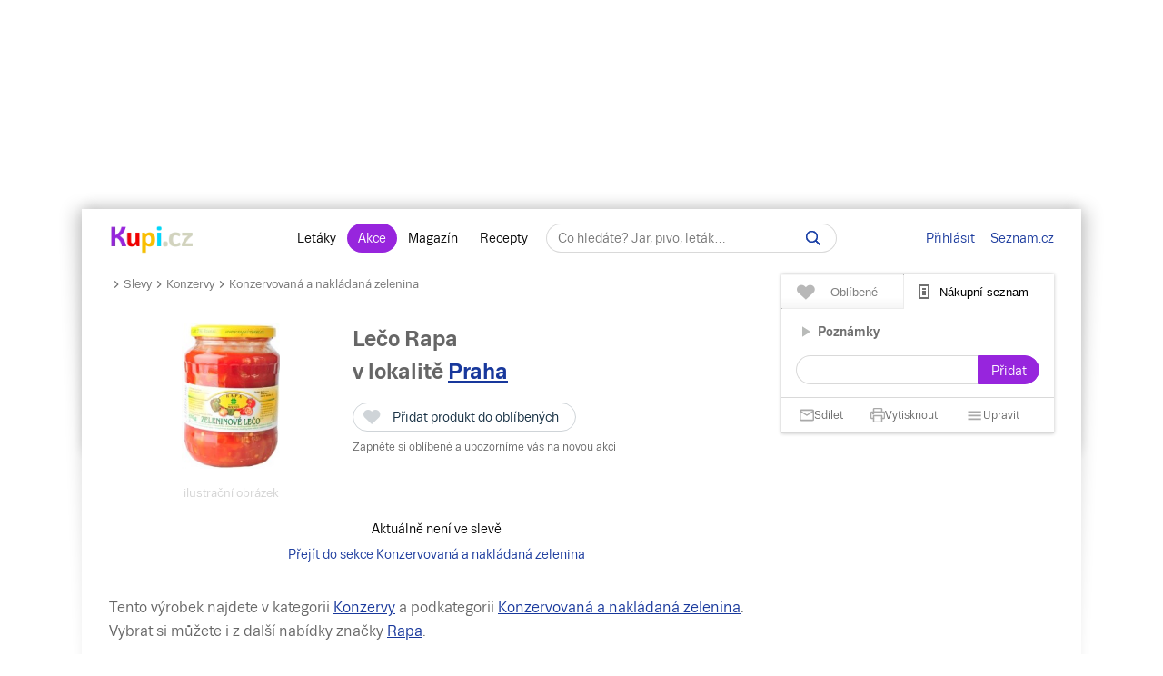

--- FILE ---
content_type: text/html; charset=UTF-8
request_url: https://www.kupi.cz/graph
body_size: 1956
content:
    <div id="container" data-init="" style="min-width: 310px; height: 230px; margin: 0 auto"></div>

    <script>
        function setDates(getDates, count){

            var thisDates = [];
            var nowDate = new Date(new Date().getTime()).toLocaleDateString();

            if(!count){
                count = 7;
            }
            if(window.innerWidth <= 767){
                count = 30;
            }

            for(var item in getDates){
                if(getDates[item].replace('<br>',' ') === nowDate){
                    nowDatePoint = Math.ceil(item / count);
                    count = 1;
                }

                if(item % count === 0){
                    var date = getDates[item].split('.');
                    if(window.innerWidth <= 1200){
                        thisDates.push(date[0] +'. '+date[1] + '. ' +date[2]);
                    }else{
                        thisDates.push(date[0] +'. '+date[1] + '.<br>' +date[2]);
                    }
                }
            }
            return thisDates;
        }
        var graph_data = {"low":"[1767826800000, 3.14, https:\/\/img.kupi.cz\/kupi\/thumbs\/loga_shopy\/B96323daf15c19d50d42aee79c99de7f_80.png], [1767913200000, 3.14, https:\/\/img.kupi.cz\/kupi\/thumbs\/loga_shopy\/B96323daf15c19d50d42aee79c99de7f_80.png], [1767999600000, 3.14, https:\/\/img.kupi.cz\/kupi\/thumbs\/loga_shopy\/B96323daf15c19d50d42aee79c99de7f_80.png], [1768086000000, 3.14, https:\/\/img.kupi.cz\/kupi\/thumbs\/loga_shopy\/B96323daf15c19d50d42aee79c99de7f_80.png], [1768172400000, 3.14, https:\/\/img.kupi.cz\/kupi\/thumbs\/loga_shopy\/B96323daf15c19d50d42aee79c99de7f_80.png], [1768258800000, 3.14, https:\/\/img.kupi.cz\/kupi\/thumbs\/loga_shopy\/B96323daf15c19d50d42aee79c99de7f_80.png]","avg":"[1767826800000, 3.4, ], [1767913200000, 3.4, ], [1767999600000, 3.4, ], [1768086000000, 3.4, ], [1768172400000, 3.4, ], [1768258800000, 3.4, ]","bef":"[1767826800000, 5.87, ], [1767913200000, 5.87, ], [1767999600000, 5.87, ], [1768086000000, 5.87, ], [1768172400000, 5.87, ], [1768258800000, 5.87, ]","unit":"100 g"},
            avgs = graph_data.avg.split('], ['),
            dates = [];
            newDates = [];
            avg_values = [];
            low_imgs = [];
            lows = graph_data.low.split('], [');
            low_values = [],
            now_date = new Date(),
            now_date = getFormatedDateToGraph(now_date),
            now_date_point = null,
            nowDatePoint = null
            plot_width = null,
            plot_color = null;
        for(i in avgs) {
            var avg = avgs[i].replace(/\[/gi, "").replace(/\]/gi, "").split(','),
                avg_date = parseInt(avg[0]),
                avg_date = new Date(avg_date),
                formated_date = getFormatedDateToGraph(avg_date),
                avg_val = parseFloat($.trim(avg[1]));
            if(formated_date == now_date) {
                now_date_point = i;
            }

            newDates.push(avg_date.toLocaleDateString('cs-CZ'));
            dates.push(formated_date);
            avg_values.push(avg_val);
        }
        for(i in lows) {
            var low = lows[i].replace(/\[/gi, "").replace(/\]/gi, "").split(','),
                low_date = parseInt(low[0]),
                low_date = new Date(low_date),
                formated_date = getFormatedDateToGraph(low_date),
                low_val = parseFloat($.trim(low[1]));
            low_imgs[formated_date] = low[2];
            low_values.push(low_val);
        }
        var cmn_values = [],
            cmn_imgs = [];
        cmns = graph_data.bef.split('], [');

        for(i in cmns) {
            var cmn = cmns[i].replace(/\[/gi, "").replace(/\]/gi, "").split(','),
                cmn_date = parseInt(cmn[0]),
                cmn_date = new Date(cmn_date),
                formated_date = getFormatedDateToGraph(cmn_date),
                cmn_val = parseFloat($.trim(cmn[1]));
            cmn_imgs[formated_date] = cmn[2];
            cmn_values.push(cmn_val);
        }
        if(now_date_point) {
            now_date_point = now_date_point - (avg_values.length - dates.length);
            plot_width = 2;
            plot_color = '#5176EB';
        }

        getDates = setDates(newDates, 14);
        avg_values = avg_values.slice(-getDates.length);
        cmn_values = cmn_values.slice(-getDates.length);
        low_values = low_values.slice(-getDates.length);

        if(!now_date_point) {
            var new_dates = [],
                diffdate = new Date(2026, 0, 23);
            for(d in dates) {
                var date = dates[d].replace('<br>','').split('.'),
                    curr_date = new Date(date[2], date[1]-1, date[0]);
                new_dates.push(curr_date);
            }
            new_dates.sort(function(a, b) {
                var distancea = Math.abs(diffdate - a);
                var distanceb = Math.abs(diffdate - b);
                return distancea - distanceb;
            });
            var closest_date = new_dates[0],
                closest_date = getFormatedDateToGraph(closest_date);
            for(d in dates) {
                if(dates[d] == closest_date && d < dates.length - 1) {
                    now_date_point = d-0.5;
                }
            }
            if(now_date_point) {
                plot_width = 2;
                plot_color = '#5176EB';
            }
        }


        $(function () {
            $('#container').highcharts({
                chart: {
                    height: window.innerWidth <= 767 ? 260 : 230,
                    style: {
                        fontFamily: "'Trivia Seznam', Arial, sans-serif"
                    }
                },
                title: {
                    text: ''
                },
                xAxis: {
                    categories: getDates,
                    plotLines: [{
                        color: plot_color,
                        width: plot_width,
                        value: nowDatePoint
                    },
                        {
                            color: "#C0D0E0",
                            width: 1,
                            value: -0.5
                        }]
                },
                yAxis: {
                    title: {
                        text: ''
                    },
                    labels: {
                        formatter: function () {
                            return this.value + ' Kč / 100 g';
                        }
                    }
                },
                tooltip: {
                    enabled: true,
                    shared: false,
                    borderRadius: 14,
                    shadow: false,
                    useHTML: true,
                    style: {
                        fontSize: '.8em'
                    },
                    formatter: function() {
                        var priceResult = (this.y > 0) ? number_format(this.y, 2, ',', ' ') + '/ 100 g' : 'Není akce';
                        return '<span class="graph-circle" style="background:'+this.color+'"></span>' + this.x.replace('<br>', ' ') + '<br /><strong>'+ priceResult + '</strong>';
                    }
                },
                legend: {
                    layout: ('horizontal'),
                    align: (window.innerWidth <= 767 ? 'left' : 'center'),
                    x:(window.innerWidth <= 767 ? -10 : 0),
                    y: 0,
                    verticalAlign: ('top'),
                    borderWidth: 0,
                    itemMarginTop: 0,
                    itemMarginBottom:0,
                    padding: 3,
                    itemWidth: (window.innerWidth <= 767 ? 300 : '')
                },
                series: [{
                    name: 'Nejnižší akční cena',
                    marker: {
                        symbol: 'circle',
                        fillColor: '#FFFFFF',
                        lineColor: '#27D62C',
                        lineWidth: 1,
                        states: {
                            hover: {
                                fillColor: '#FFFFFF',
                                lineColor: '#27D62C',
                                lineWidth: 1
                            }
                        }
                    },
                    zones: [{
                        color: '#27D62C'
                    }],
                    data: low_values
                },
                    {
                        name: 'Běžná cena',
                        marker: {
                            symbol: 'circle',
                            fillColor: '#fff',
                            lineColor: '#FF7F0E',
                            lineWidth: 1,
                            states: {
                                hover: {
                                    fillColor: '#FFFFFF',
                                    lineColor: '#FF7F0E',
                                    lineWidth: 1
                                }
                            }
                        },
                        zones: [{
                            color: '#FF7F0E'
                        }],
                        data: cmn_values,
                        dashStyle: 'dash'
                    },
                    {
                        name: 'Průměrná akční cena',
                        marker: {
                            symbol: 'circle',
                            fillColor: '#FFFFFF',
                            lineColor: '#9725DD',
                            lineWidth: 1,
                            states: {
                                hover: {
                                    fillColor: '#FFFFFF',
                                    lineColor: '#9725DD',
                                    lineWidth: 1
                                }
                            }
                        },
                        zones: [{
                            color: '#9725DD'
                        }],
                        data: avg_values,
                        dashStyle: 'dash'
                    }]
            });
        });
        $(document).on('mouseleave', '.highcharts-container', function(){
            $('.highcharts-container .tooltip_el').remove();
        });
    </script>


--- FILE ---
content_type: application/javascript
request_url: https://www.kupi.cz/static/dist/userlist_fav.d8897fd33f41a48a4772.js
body_size: 10015
content:
function UserList_Favourites(s,t,e){s=s||!1,window.UserList=this,this.firstRender=!0,this.firstLoad_Favs=!0,this._focusedItem_id=null,this._focusedButton_id=null,this._focusedButton_class=null,this.syncInterval=null,this.syncCheckTimer=15e3,this.routes={sync_check:e,shoppinglist_get:"/shopping-list-get",shoppinglist:"/shopping-list",shoppinglist_nologin_get:"/shopping-list-discounts"},this.tabControll(),this.clickAction(),this.onConstruct(),this.focusControll(),this.listData={payload:{id:null,last_change_at:null,shops:[],products:[],notes:[]}},$("#userlist_fav_products").hide(),$("#userlist_notes").hide(),s?(this.shoppingList_showEmptyContent(),this.nologin=!1,t.length?(this.getListData_shoppingList(),this.getListData_favourites()):this.getListData_shoppingList()):(this.nologin=!0,this.loadList_localStorage()?this.getListData_shoppingList():(this.renderList_shoppingList(this.listData),$("#empty_list_content").show()))}UserList_Favourites.prototype={getListData_favourites:function(){$("#userlist_fav_products .spinner-absolute").removeClass("hdn");var s=new FormData;s.append("user_list_favourites",1),s.append("hp",1),fetch("/hlidani/nastaveni",{method:"POST",body:s}).then(function(s){s.ok&&s.text().then(function(s){UserList.renderList_favs(s)})})},getListData_shoppingList:function(){var s={},t=UserList.routes.shoppinglist_get;if(!0===UserList.nologin){var e=UserList.loadList_localStorage();if(t=UserList.routes.shoppinglist_nologin_get,!e||!e.payload)return $("#empty_list_content").show(),!1;var i=UserList.shoppingList_parseNoLogin(e);0===i.length?s=null:s.payload=i}s?UserList.shoppingList_sendRequest(s,t):(UserList.listData.payload.notes=UserList.shoppingList_getNotesFromLocal(),UserList.renderList_shoppingList(UserList.listData))},shoppingList_parseNoLogin:function(s){var t=s.payload,e=[];if(t&&t.shops)for(var i=0;i<t.shops.length;i++)for(var o=t.shops[i],a=0;a<o.discounts.length;a++){var n=o.discounts[a].discount_id;e.push(n)}return e},tabControll:function(){$(".user_list_tab button").on("click",function(s){s.preventDefault(),$(".user_list").hasClass("nologin")||($("#userlist_shoppinglist").hide(),$("#userlist_fav_products").hide(),$("#userlist_content").hide(),$(".user_list_tab").removeClass("selected"),$(this).closest(".user_list_tab").addClass("selected"),$("#"+$(this).data("show")).show(),"userlist_shoppinglist"===$(this).data("show")?($("#shop_list_sort").hide(),$(".list_price_sum").show(),$(".shop_toggle").show(),$("#userlist_notes").show(),$("#list_foot").show(),$(".list_around_in").css({bottom:"102px"}),UserList.GetShopToggle_Open_userList()):($(".list_around_in").css({bottom:"0"}),$("#shop_list_sort").show(),$(".list_price_sum").hide(),$("#userlist_notes").hide(),$("#list_foot").hide(),$('a.active[data-show="shops"]').length?($(".shop_toggle").show(),UserList.GetShopToggle_Open_favList()):($(".shop_toggle").hide(),$(".userlist_favproduct").hide(),$(".userlist_favproduct.active_discount.primary_disc").show().addClass("open"),$(".userlist_favproduct.no_disc").show())),UserList.layoutPopUpElements()),UserList.SetTabToggle_State()})},SetShopToggle_Open_userList:function(){var s=$("#userlist_shoppinglist .shop_toggle.open, #userlist_notes .shop_toggle.open"),t=[];if(s.length)for(var e=0;e<s.length;e++)t.push($(s[e]).data("shop"));t=JSON.stringify(t),setCookieKupi("shopToggle_userList",t,525600)},GetShopToggle_Open_userList:function(){if($("#userlist_shoppinglist .userlist_listproduct, #userlist_notes .userlist_listproduct").removeClass("open").hide(),$("#userlist_shoppinglist .shop_toggle, #userlist_notes .shop_toggle").removeClass("open"),getCookieKupi("shopToggle_userList")){var s=getCookieKupi("shopToggle_userList");s=jQuery.parseJSON(s);for(var t=0;t<s.length;t++){var e=$('#userlist_shoppinglist .shop_toggle[data-shop="'+s[t]+'"]');e.addClass("open"),e.attr("aria-expanded",!0),$('#userlist_shoppinglist .userlist_listproduct[data-shop="'+s[t]+'"]').show().addClass("open");var i=$('#userlist_notes .shop_toggle:not(.inactive)[data-shop="'+s[t]+'"]');i.addClass("open"),i.attr("aria-expanded",!0),$('#userlist_notes .userlist_listproduct[data-shop="'+s[t]+'"]').show().addClass("open")}}},SetShopToggle_Open_favList:function(){var s=$("#userlist_fav_products .shop_toggle.open, #userlist_notes .shop_toggle.open"),t=[];if(s.length)for(var e=0;e<s.length;e++)t.push($(s[e]).data("shop"));t=JSON.stringify(t),setCookieKupi("shopToggle_favList",t,525600)},GetShopToggle_Open_favList:function(){if($("#userlist_fav_products .userlist_favproduct").removeClass("open").hide(),getCookieKupi("shopToggle_favList")){var s=getCookieKupi("shopToggle_favList");if(s=jQuery.parseJSON(s),$('a.active[data-show="shops"]').length)for(var t=0;t<s.length;t++)$('#userlist_fav_products .shop_toggle[data-shop="'+s[t]+'"]').addClass("open").attr("aria-expanded",!0),$('#userlist_fav_products .userlist_favproduct[data-shop="'+s[t]+'"]').show().addClass("open")}},SetTabToggle_State:function(){var s=[$("#h-oblibene-seznam.selected").length?0:1,$('#shop_list_sort button.active[data-show="all"]').length?0:1];s=JSON.stringify(s),setCookieKupi("lts_tabs",s,525600)},GetTabToggle_State:function(){this.GetShopToggle_Open_userList()},shoppingList_parseForSync:function(s){"string"==typeof s&&(s=jQuery.parseJSON(s)),s.payload&&(s=s.payload);var t={payload:{id:null,last_change_at:null,shops:[],products:[],notes:[]}};if(s.id&&(t.payload.id=s.id),s.last_change_at&&(t.payload.last_change_at=s.last_change_at),s.shops){var e=[];for(L=0;L<s.shops.length;L++){var i=s.shops[L],o=i.discounts,a=i.products,n=i.notes,r={shop_id:i.shop_id,discounts:[],products:[],notes:[]};if(o)for(var l=0;l<o.length;l++){var p=o[l],d={id:p.id||null,name:p.name,discount_id:p.discount_id||null,product_id:p.product_id||null,count:p.count>100?100:p.count,is_deleted:p.is_deleted,last_change_at:p.last_change_at};r.discounts.push(d)}if(a)for(var c=0;c<a.length;c++){var _=a[c],u={id:_.id||null,name:_.name,discount_id:_.discount_id||null,product_id:_.product_id||null,count:_.count>100?100:_.count,is_deleted:_.is_deleted,last_change_at:_.last_change_at};r.products.push(u)}if(n)for(var h=0;h<n.length;h++){var g=n[h],v={id:g.id||null,name:g.name,discount_id:g.discount_id||null,product_id:g.product_id||null,count:g.count>100?100:g.count,is_deleted:g.is_deleted,last_change_at:g.last_change_at};r.notes.push(v)}e.push(r)}t.payload.shops=e}if(s.products){for(var f=[],L=0;L<s.products.length;L++){var m=s.products[L],$={id:m.id||null,name:m.name,is_deleted:m.is_deleted,discount_id:m.discount_id||null,product_id:m.product_id||null,count:m.count>100?100:m.count,last_change_at:m.last_change_at};f.push($)}t.payload.products=f}if(s.notes){var y=[];for(L=0;L<s.notes.length;L++){var U=s.notes[L],b={id:U.id||null,name:U.name,discount_id:U.discount_id||null,product_id:U.product_id||null,is_deleted:U.is_deleted,count:U.count>100?100:U.count,last_change_at:U.last_change_at};y.push(b)}t.payload.notes=y}return t},shoppingList_addItem:function(s,t,e,i){var o=JSON.parse(JSON.stringify(UserList.listData.payload));if(o.last_change_at=Date.now(),o.id=o.id||parseInt($("[data-list]").data("list").toString()),s&&t){for(var a={id:"0",product_id:"0",discount_id:t,count:1,is_deleted:!1,last_change_at:Date.now(),name:""},n=!0,r=0;r<o.shops.length;r++)if((c=o.shops[r]).shop_id===s){n=!1;for(var l=!0,p=0;p<c.discounts.length;p++){var d=c.discounts[p];if(d.discount_id===t&&(l=!1,d.is_deleted=!0,d.last_change_at=Date.now(),UserList.nologin))return c.discounts.splice(p,1),0===c.discounts.length&&o.shops.splice(r,1),UserList.listData.payload=o,UserList.renderList_shoppingList(UserList.listData),void UserList.saveList_localStorage()}l&&!1===UserList.nologin&&c.discounts.push(a)}n&&!1===UserList.nologin&&o.shops.push({shop_id:s,discounts:[a]})}if(s&&i)for(r=0;r<o.shops.length;r++){var c,_="notes";if((c=o.shops[r]).shop_id===s&&c[_])for(p=0;p<c[_].length;p++){var u=c[_][p];u.id===i&&(u.is_deleted=!0,u.last_change_at=Date.now())}}if(e){var h={id:"0",product_id:"0",discount_id:"0",is_deleted:!1,last_change_at:Date.now(),name:e,count:1};if(o.notes||(o.notes=[]),UserList.nologin){h.id=o.notes.length,o.notes.push(h),UserList.listData.payload=o,UserList.renderList_shoppingList(UserList.listData),UserList.saveList_localStorage();var g=$(".notes_toggle");return UserList.setNologinNotesCookie(),void(g.length&&!g.hasClass("open")&&g.click())}o.notes.push(h),o.last_change_at=Date.now()}var v={},f="";UserList.nologin?(f=UserList.routes.shoppinglist_nologin_get,v.payload=[t]):(v=UserList.shoppingList_parseForSync(o),f=UserList.routes.shoppinglist),UserList.shoppingList_sendRequest(v,f)},setNologinNotesCookie:function(){for(var s=JSON.parse(JSON.stringify(UserList.listData.payload)),t={},e=0;e<s.notes.length;e++){var i=s.notes[e],o=parseInt(899*Math.random())+100;t[o=Date.now().toString()+o.toString()]=i.name}setCookieKupi("shln",encodeURIComponent(JSON.stringify(t)))},shoppingList_setListBtnState:function(s){"string"==typeof s&&(s=jQuery.parseJSON(s)),s.payload&&(s=s.payload);var t=s,e=$(".btn_list_add");if(e.removeClass("add_list_active"),e.each(function(){$(this).hasClass("btn_list_submap")?$(this).closest(".discounts_list_add").find(".btn_text").text("Přidat"):$(this).find(".btn_text").length?$(this).find(".btn_text").text("Přidat"):$(this).text("Přidat")}),t.shops)for(var i=0;i<t.shops.length;i++)for(var o=t.shops[i],a=0;a<o.discounts.length;a++){var n=o.discounts[a].discount_id,r=$('.btn_list_add[href="#'+n+'"]');r.addClass("add_list_active"),r.hasClass("btn_list_submap")?r.closest(".discounts_list_add").find(".btn_text").text("Přidáno"):r.find(".btn_text").length?r.find(".btn_text").text("Přidáno"):r.text("Přidáno")}},shoppingList_convertNologinToUser:function(){var s=UserList.loadList_localStorage();s||(s=UserList.listData),s.payload.last_change_at=Date.now();var t=UserList.shoppingList_parseForSync(s),e=UserList.routes.shoppinglist;UserList.shoppingList_sendRequest(t,e)},saveList_localStorage:function(){localStorage&&UserList.listData&&localStorage.setItem("userlist",JSON.stringify(UserList.listData));var s={},t=UserList.listData.payload;if(t.shops)for(var e=0;e<t.shops.length;e++)for(var i=t.shops[e],o=0;o<i.discounts.length;o++)s[i.discounts[o].discount_id]=i.discounts[o].count;setCookieKupi("shl",JSON.stringify(s))},loadList_localStorage:function(){if(localStorage){var s=localStorage.getItem("userlist");return JSON.parse(s)}return null},renderList_shoppingList:function(s){"string"==typeof s&&(s=jQuery.parseJSON(s));var t=s;if(!t.payload)return console.log("ERR: No payload."),!1;t=t.payload,$("#userlist_notes .list_product, #userlist_notes .shop_toggle").remove();var e=!0,i=!1,o=$("#userlist_shoppinglist");t.id,(t.shops&&t.shops.length||t.products&&t.products.length||t.notes&&t.notes.length)&&o.html("");var a=0;if(t.shops&&t.shops.length>0)for(var n=0;n<t.shops.length;n++){e=!1;var r=t.shops[n],l=$("<div/>",{class:"shop_toggle",html:"<span></span>","data-shop":r.shop_id,"aria-expanded":!1,role:"button",tabindex:0});l.find("span").text(r.shop_name);var p=$("<a/>",{class:"right ico_delete delete_list_shop_items","aria-label":"Smazat obchod "+r.shop_name+" ze seznamu",role:"button",html:"","data-action":"click","data-fn":"shoppingList_deleteShop","data-shop":r.shop_id,href:"#"});if(l.append(p),o.append(l),r.discounts&&r.discounts.length||r.products&&r.products.length){var d=" produkt",c=0;r.discounts&&r.discounts.length&&(c+=r.discounts.length),r.products&&r.products.length&&(c+=r.products.length),c>=2&&c<=4&&(d=" produkty"),c>4&&(d=" produktů");var _=$("<span/>",{class:"discounts_nr",text:c+d,"data-shop":r.shop_id});l.append(_)}if(r.discounts&&r.discounts.length)for(var u=0;u<r.discounts.length;u++){a+=1;var h=r.discounts[u],g=UserList.shoppingList_renderItem(h,r.shop_id,"discount");o.append(g)}if(r.products&&r.products.length)for(var v=0;v<r.products.length;v++){a+=1;var f=r.products[v],L=UserList.shoppingList_renderItem(f,r.shop_id,"shop_product");o.append(L)}if(r.notes&&r.notes.length)for(var m=0;m<r.notes.length;m++){var y=r.notes[m],U=UserList.shoppingList_renderItem(y,r.shop_id,"shop_note");o.append(U)}}if(t.products&&t.products.length>0){e=!1;var b=$("<span/>",{class:"discounts_nr",text:t.products.length}),S=$("<div/>",{class:"shop_toggle",html:"<span>Produkty</span>","data-shop":"p","aria-expanded":!1,role:"button",tabindex:0});for(S.append(b),o.append(S),v=0;v<t.products.length;v++){var k=t.products[v],C=UserList.shoppingList_renderItem(k,"p","product");o.append(C)}}a>0?$(".list_total_items").html("("+a+")"):$(".list_total_items").html("");var w=$("#userlist_notes");w.show(),$("#empty_list_content").hide();var D=$("<div/>",{class:"shop_toggle notes_toggle",html:"<span>Poznámky</span>","data-shop":"n",tabindex:0});if(t.notes&&t.notes.length>0){e&&(i=!0),e=!1;var x=$("<a/>",{class:"right ico_delete delete_list_shop_items delete_notes","aria-label":"Smazat všechny poznámky",role:"button",html:"","data-action":"click","data-fn":"shoppingList_deleteAllNotes","data-shop":"n",href:"#"});for(D.append(x),w.append(D),m=0;m<t.notes.length;m++){var N=t.notes[m],O=UserList.shoppingList_renderItem(N,"n","note");w.append(O)}w.append($(".list_note_form"));var I=$("<div/>",{class:"notes_count",text:t.notes.length});D.append(I)}else w.append(D.addClass("inactive")),w.append($(".list_note_form")),$("#empty_list_content").show(),o.show();if(e?(o.html(""),UserList.shoppingList_showEmptyContent(),$("#list_foot").addClass("disabled")):($("#empty_list_content").hide(),i?($("#empty_list_content").show(),o.css({"min-height":0})):(o.show(),o.attr("style","")),$("#list_foot").removeClass("disabled")),UserList.GetTabToggle_State(),UserList.shoppingList_setListBtnState(s),UserList.updateListTotalPrice(),UserList.layoutPopUpElements(),$("#"+UserList._focusedItem_id+".userlist_listproduct").addClass("focused_listitem"),$(".focused_listitem").focus(),UserList._focusedButton_id){blur();var T=$("a"+UserList._focusedButton_class+'[href="'+UserList._focusedButton_id+'"]');setTimeout(function(){T.focus()},100)}UserList.firstRender?UserList.firstRender=!1:listAddedInfo("Nákupní seznam aktualizován"),window.handleUserListResize&&handleUserListResize()},renderList_favs:function(s){var t=[],e=[],i=!0,o=(s=jQuery.parseJSON(s)).count;$("#userlist_fav_products").html("");for(var a=0;a<s.products.length;a++){i=!1;var n=s.products[a],r=[];if(n.discounts&&0!==n.discounts.length)for(var l=0;l<n.discounts.length;l++){var p=n.discounts[l];r.push(p.id),-1===e.indexOf(p.shop_id)&&(t.push([p.shop_id,p.shop.shop_name]),e.push(p.shop_id)),(O=$("<div/>",{class:"userlist_favproduct",id:p.id,"data-product":n.product_name})).addClass("active_discount"),O.addClass("open"),0===a&&O.addClass("first");var d=$("<div/>",{class:"favprod_name"}),c=$("<a/>",{class:"favprod_link",title:n.product_name+" za "+number_format(p.price_after,2,","," ")+" Kč",href:"/sleva/"+n.seo_url,text:n.product_name}),_="";p.quantity>1&&(c.text(c.text()+", "),_+=p.quantity+"x "),null!==p.amount&&(p.quantity<=1&&c.text(c.text()+", "),_+=p.amount),null!==p.unit&&(_+=" "+p.unit),null==p.amount&&p.quantity<=1&&c.text(c.text()+" "),d.append(c);var u=$("<span/>",{class:"name_apendix",html:'<a title="'+n.product_name+'" href="/sleva/'+n.seo_url+'">'+_+"</a> "});d.append(u);var h=$("<div/>",{class:"col-25 img_wrap"}),g=$("<img/>",{class:"",src:n.img});O.attr("data-shop",p.shop_id);var v=$("<div/>",{class:"favprod_price","data-shop":p.shop_id,text:number_format(p.price_after,2,","," ")+" Kč"}),f="";if(3===p.shop.id&&void 0!==p.types&&p.hasOwnProperty("types"))for(var L in p.types)f+=L.replace("market",".")+" ";var m=$("<div/>",{class:"favprod_disc_validity",html:"<span class='shop_hint'>"+p.shop.shop_name+" "+f+"</span> <span class='date_hint ftr-"+p.future+"'>"+(p.validity?p.validity.replace("platí ","").trim():"")+"</span>"}),y="Přidat do seznamu",U="";1===p.list&&(y="Přidáno",U="add_list_active");var b,S=$("<a/>",{class:"btn btn_colored btn_list_add with_ico btn_list_add_favuserlist mini best_disc "+U,html:y,title:y,href:"#"+p.id,"data-shop":p.shop_id}),k="";$("<div/>",{class:"prod_discount_note",text:p.note}),k=$("<div/>",{class:"userlist_info_popup",html:'<span class="arw"></span> <div class="shop">'+p.shop.shop_name+" "+f+"</div> "+(null!==p.note?'<span class="note">'+p.note+"</span>":"")});var C=v.clone();_.length>0&&C.append(" / "+_.replace(", ","")),k.append(C),$("<div/>",{class:"listprod_note_toggle",html:"Více informací o akci"}),b=$("<button/>",{class:"note_mark",html:"<span>?</span>",title:p.note});var w=$("<div/>",{class:"col-75 cont_wrap"});if(h.append(g),d.append(k),u.append(b),w.append(d),w.append(m),w.append(v),w.append(S),O.append(h),O.append(w),O.append('<div class="clear line-bot"></div>'),$("#userlist_fav_products").append(O),p.id===n.discount.id){O.addClass("primary_disc");var D=n.discounts.length-1;if(D>0){var x=D>=5?" akcí":" akce",N=$("<a/>",{class:"akce_info",href:"/sleva/"+n.seo_url,"data-shop":n.discount.shop_id,text:" (+"+D+x+")"});v.append(N)}}}else{var O=$("<div/>",{class:"userlist_favproduct"}),I=$("<div/>",{class:"col-75 cont_wrap"}),T=$("<div/>",{class:"favprod_nodiscount",text:"Není v akci"});h=$("<div/>",{class:"col-25 img_wrap"}),g=$("<img/>",{class:"",src:n.img}),d=$("<div/>",{class:"favprod_name"}),c=$("<a/>",{class:"favprod_link",title:n.product_name,href:"/sleva/"+n.seo_url,text:n.product_name}),d.append(c),h.append(g),O.append(h),I.append(d),I.append(T),O.append(I),O.append('<div class="clear line-bot"></div>'),O.addClass("no_disc"),$("#userlist_fav_products").append(O)}$("#userlist_content").hide()}for(var F=0;F<t.length;F++){var J=t[F][0],z=t[F][1],R=$("<div/>",{class:"shop_toggle",html:"<span>"+z+"</span>","data-shop":J,"aria-expanded":!1,role:"button",tabindex:0});$("#userlist_fav_products").append(R);var P=$('.userlist_favproduct[data-shop="'+J+'"]');$("#userlist_fav_products").append(P),$("#userlist_fav_products").append($(".userlist_favproduct.no_disc"));var K=" akce";P.length>=2&&P.length<=4&&(K=" akce"),P.length>4&&(K=" akcí");var q=$("<span/>",{class:"discounts_nr",text:P.length+K,"data-shop":J});R.append(q)}null!==o&&0!==o&&($(".favs_total_items").html("("+o+")"),$("#userlist_fav_products").append('<a class="show_more" href="/hlidani/nastaveni">Další oblíbené ('+o+")</a>")),i&&$("#userlist_fav_products").append('<div class="ico_heart favlist"></div> <div class="userlist_empty_cont">Přidejte si produkt z aktuálních <a title="Akční letáky na Kupi.cz" href="/">letáků</a> nebo <a title="Akční ceny produktů na Kupi.cz" href="/slevy">akcí</a>. Neuteče vám tak žádná akce oblíbeného produktu.</div>'),UserList.firstLoad_Favs||UserList.showFavouriteCount(o),UserList.GetTabToggle_State(),UserList.firstLoad_Favs=!1,UserList.layoutPopUpElements()},showFavouriteCount:function(s){if($("body").hasClass("mobile"))return!1;var t=s;0===$(".fav_count").length?($('a[data-show="userlist_fav_products"]').append(' <span class="fav_count" style="display: none;">('+t+")</span>"),$("#h-oblibene-seznam").addClass("highlight"),$(".fav_count").fadeIn().delay(1e3).fadeOut(function(){$(".fav_count").remove(),$("#h-oblibene-seznam").removeClass("highlight")})):$(".fav_count").text("("+t+")")},layoutPopUpElements:function(){$(".userlist_info_popup").each(function(){var s=$(this).parent().children(".name_apendix").children(".note_mark").position().left-15,t=$(this).parent().children(".name_apendix").children(".note_mark").position().top+25;$(this).css({top:t+"px"}),$(this).children(".arw").css({left:s+"px"})})},closeListEditMenu:function(){$("#list_edit_popup").hide(),$(".user_list").css({"margin-bottom":0})},shoppingList_deletePastDiscounts:function(){if($(".userlist_listproduct.expired_disc").length){var s=JSON.parse(JSON.stringify(UserList.listData.payload));if(s.last_change_at=Date.now(),s&&s.shops){for(var t=0;t<s.shops.length;t++){for(var e=s.shops[t],i=[],o=0;o<e.discounts.length;o++){var a=e.discounts[o];UserList.nologin?"0"!==a.state&&i.push(a):"0"===a.state&&(a.is_deleted=!0,a.last_change_at=Date.now())}UserList.nologin&&(e.discounts=i)}if(UserList.nologin){for(var n=[],r=0;r<s.shops.length;r++){var l=s.shops[r];l.discounts.length>0&&n.push(l)}s.shops=n,UserList.listData.payload=s,UserList.saveList_localStorage(),UserList.renderList_shoppingList(UserList.listData)}else{var p=UserList.shoppingList_parseForSync(s);UserList.shoppingList_sendRequest(p,UserList.routes.shoppinglist)}}}else listAddedInfo("Nákupní seznam aktualizován");UserList.closeListEditMenu()},shoppingList_deleteAllDiscounts:function(){var s=JSON.parse(JSON.stringify(UserList.listData.payload));if(s.last_change_at=Date.now(),UserList.nologin)s.shops=[],s.notes=[],UserList.listData.payload=s,UserList.saveList_localStorage(),UserList.renderList_shoppingList(UserList.listData);else{if(s.shops&&s.shops.length)for(var t=0;t<s.shops.length;t++){var e=s.shops[t];if(e.discounts&&e.discounts.length)for(var i=0;i<e.discounts.length;i++){var o=e.discounts[i];o.is_deleted=!0,o.last_change_at=Date.now()}if(e.products&&e.products.length)for(i=0;i<e.products.length;i++){var a=e.products[i];a.is_deleted=!0,a.last_change_at=Date.now()}}if(s.products&&s.products.length)for(var n=0;n<s.products.length;n++){var r=s.products[n];r.is_deleted=!0,r.last_change_at=Date.now()}if(s.notes&&s.notes.length)for(var l=0;l<s.notes.length;l++){var p=s.notes[l];p.is_deleted=!0,p.last_change_at=Date.now()}var d=UserList.shoppingList_parseForSync(s);UserList.shoppingList_sendRequest(d,UserList.routes.shoppinglist)}UserList.closeListEditMenu()},shoppingList_showSpinner:function(){$(".list_around_in").append('<span class="spinner-absolute no_content"><span class="js-loader"></span><span class="spinner-text">Načítám nákupní seznam...</span></span>')},shoppingList_hideSpinner:function(){$(".list_around_in .spinner-absolute").remove()},shoppingList_disableAddBtns:function(){var s=$(".btn_list_add");s.addClass("btn_disabled"),s.attr("title","Aktualizuji nákupní seznam...")},shoppingList_enableAddBtns:function(){var s=$(".btn_list_add");s.removeClass("btn_disabled"),s.each(function(s,t){$(t).attr("title",$(t).hasClass("add_list_active")?"Odebrat z nákupního seznamu":"Přidat na nákupní seznam")})},shoppingList_changeItemCount:function(s){var t=JSON.parse(JSON.stringify(UserList.listData.payload));t.last_change_at=Date.now();var e=$(s).hasClass("amount_plus")?1:-1,i=$(s).data("discount"),o=$(s).data("item");if(t.shops&&t.shops.length)for(var a=0;a<t.shops.length;a++){for(var n=t.shops[a],r=0;r<n.discounts.length;r++){var l=n.discounts[r],p=l.discount_id,d=parseInt(l.count);p===i&&d+e>0&&d+e<=100&&(d+=e,l.count=d,l.last_change_at=Date.now())}for(r=0;r<n.products.length;r++){var c=n.products[r],_=parseInt(c.count);c.id===o&&_+e>0&&_+e<=100&&(_+=e,c.count=_,c.last_change_at=Date.now())}for(r=0;r<n.notes.length;r++){var u=n.notes[r],h=parseInt(u.count);u.id===o&&h+e>0&&h+e<=100&&(h+=e,u.count=h,u.last_change_at=Date.now())}}if(t.products&&t.products.length)for(r=0;r<t.products.length;r++){var g=t.products[r],v=parseInt(g.count);g.id===o&&v+e>0&&v+e<=100&&(v+=e,g.count=v,g.last_change_at=Date.now())}if(t.notes&&t.notes.length)for(r=0;r<t.notes.length;r++){var f=t.notes[r],L=parseInt(f.count);f.id===o&&L+e>0&&L+e<=100&&(L+=e,f.count=L,f.last_change_at=Date.now())}if(UserList.nologin)UserList.listData.payload=t,UserList.saveList_localStorage(),UserList.renderList_shoppingList(UserList.listData);else{var m=UserList.shoppingList_parseForSync(t);UserList.shoppingList_sendRequest(m,UserList.routes.shoppinglist)}},shoppingList_getMissingDataFromLocal:function(s,t){var e=UserList.loadList_localStorage();if(!e||!e.payload)return console.log("ERR: Invalid local listdata:"),!1;if((e=e.payload)&&e.shops)for(var i=0;i<e.shops.length;i++)for(var o=e.shops[i],a=0;a<o.discounts.length;a++){var n=o.discounts[a];if(n.discount_id===s)return n[t]}return null},shoppingList_getNotesFromLocal:function(){var s=UserList.loadList_localStorage();return s&&s.payload&&s.payload.notes?s.payload.notes:[]},shoppingList_deleteShop:function(s){var t=$(s).data("shop"),e=JSON.parse(JSON.stringify(UserList.listData.payload));e.last_change_at=Date.now();for(var i=0;i<e.shops.length;i++){var o=e.shops[i];if(o.shop_id===t){for(var a=0;a<o.discounts.length;a++){var n=o.discounts[a];n.is_deleted=!0,n.last_change_at=Date.now()}UserList.nologin&&e.shops.splice(i,1)}}if(UserList.nologin)return UserList.listData.payload=e,UserList.saveList_localStorage(),UserList.renderList_shoppingList(UserList.listData),!1;var r=UserList.shoppingList_parseForSync(e);UserList.shoppingList_sendRequest(r,UserList.routes.shoppinglist)},shoppingList_deleteNote:function(s){var t=JSON.parse(JSON.stringify(UserList.listData.payload));t.last_change_at=Date.now();var e=parseInt($(s).attr("href").replace("#","").toString());if(t.notes){for(var i=0;i<t.notes.length;i++){var o=t.notes[i];e===o.id&&(UserList.nologin?t.notes.splice(i,1):(o.is_deleted=!0,o.last_change_at=Date.now()))}if(UserList.nologin)UserList.listData.payload=t,UserList.saveList_localStorage(),UserList.renderList_shoppingList(UserList.listData);else{var a=UserList.shoppingList_parseForSync(t),n=UserList.routes.shoppinglist;UserList.shoppingList_sendRequest(a,n)}}UserList.setNologinNotesCookie()},shoppingList_deleteAllNotes:function(){var s=JSON.parse(JSON.stringify(UserList.listData.payload));if(s.last_change_at=Date.now(),UserList.nologin)s.notes=[],UserList.listData.payload=s,UserList.saveList_localStorage(),UserList.renderList_shoppingList(UserList.listData);else{if(s.notes&&s.notes.length)for(var t=0;t<s.notes.length;t++){var e=s.notes[t];e.is_deleted=!0,e.last_change_at=Date.now()}var i=UserList.shoppingList_parseForSync(s);UserList.shoppingList_sendRequest(i,UserList.routes.shoppinglist)}UserList.setNologinNotesCookie()},shoppingList_deleteShopProduct:function(s){var t=JSON.parse(JSON.stringify(UserList.listData.payload));t.last_change_at=Date.now();var e=$(s).data("item"),i=$(s).data("shop"),o="products";if(i&&e){if(t.shops&&t.shops.length)for(var a=0;a<t.shops.length;a++){var n=t.shops[a];if(n.shop_id===i)for(var r=0;r<n[o].length;r++){var l=n[o][r];l.id===e&&(l.is_deleted=!0,l.last_change_at=Date.now())}}if(t.products&&t.products.length)for(a=0;a<t.products.length;a++){var p=t.products[a];p.id===e&&(p.is_deleted=!0,p.last_change_at=Date.now())}var d=UserList.shoppingList_parseForSync(t),c=UserList.routes.shoppinglist;UserList.shoppingList_sendRequest(d,c)}},shoppingList_deleteShopNote:function(s){var t=JSON.parse(JSON.stringify(UserList.listData.payload));t.last_change_at=Date.now();var e=$(s).data("item"),i=$(s).data("shop"),o="notes";if(i&&e){for(var a=0;a<t.shops.length;a++){var n=t.shops[a];if(n.shop_id===i)for(var r=0;r<n[o].length;r++){var l=n[o][r];l.id===e&&(l.is_deleted=!0,l.last_change_at=Date.now())}}var p=UserList.shoppingList_parseForSync(t),d=UserList.routes.shoppinglist;UserList.shoppingList_sendRequest(p,d)}},shoppingList_sendRequest:function(s,t){var e=t;$.ajax({type:"POST",url:e,data:s,beforeSend:function(){UserList.shoppingList_showSpinner(),UserList.shoppingList_disableAddBtns(),clearInterval(UserList.syncInterval)},success:function(s,t,e){if($(document).trigger("kupi.userlist.ruscheck",e),"string"==typeof s)try{s=jQuery.parseJSON(s)}catch(s){return void console.log(s)}if(s.code&&200!==s.code)return console.log(s.message),!1;if(!UserList.shoppingList_validateResponse(s))return UserList.renderList_shoppingList(UserList.listData),!1;if(UserList.nologin){UserList.listData=UserList.shoppingList_mergeDiscountToList(s),UserList.listData.payload.notes=UserList.shoppingList_getNotesFromLocal();for(var i=0;i<UserList.listData.payload.shops.length;i++)for(var o=UserList.listData.payload.shops[i],a=0;a<o.discounts.length;a++){var n=o.discounts[a],r=UserList.shoppingList_getMissingDataFromLocal(n.discount_id,"count");n.count=r||1}UserList.saveList_localStorage()}else UserList.listData=s,clearInterval(UserList.syncInterval),UserList.syncInterval=setInterval(function(){UserList.shoppingList_checkSync()},UserList.syncCheckTimer);try{UserList.renderList_shoppingList(UserList.listData)}catch(s){console.log(s)}},complete:function(){UserList.shoppingList_hideSpinner(),UserList.shoppingList_enableAddBtns()}})},shoppingList_checkSync:function(){$.ajax({type:"POST",url:UserList.routes.sync_check,data:{list_id:UserList.listData.payload.id,last_change_at:"t:"+UserList.listData.payload.last_change_at},dataType:"json",beforeSend:function(s){clearInterval(UserList.syncInterval)},success:function(s,t,e){if($(document).trigger("kupi.userlist.ruscheck",e),"string"==typeof s&&(s=jQuery.parseJSON(s)),200===s.code){if("sync"===s.data){var i=UserList.shoppingList_parseForSync(UserList.listData);UserList.shoppingList_sendRequest(i,UserList.routes.shoppinglist)}"no-sync"===s.data&&(UserList.syncInterval=setInterval(function(){UserList.shoppingList_checkSync()},UserList.syncCheckTimer))}401===s.code&&alert("NS sync Chyba: Unauthorized"),404===s.code&&alert("NS sync Chyba: Not found"),406===s.code&&alert("NS sync Chyba: Invalid input data"),409===s.code&&alert("NS sync Chyba: Synchronization conflict."),470===s.code&&alert("NS sync Chyba: Invalid request – missing parameter"),500===s.code&&alert("NS sync Chyba: Internal server error")},complete:function(){},error:function(s,t,e){console.log("Sync check ERR: "+t)}})},shoppingList_validateResponse:function(s){var t;if(!s.payload)return console.log("Response validation err: No payload index."),!1;t=s.payload;var e=["shop_id","shop_name","shop_seo_url","shop_img"],i=["discount_id","product_id","name","product_seo_url","img","price","price_before","quantity","amount","unit","note","validity","state","shop_market_type_name","validity_since","validity_to"],o=["id","discount_id","product_id","is_deleted","last_change_at","name","count"],a=["id","discount_id","product_id","name","product_seo_url","last_change_at","is_deleted","img","note","count"];if(UserList.nologin);else{if(!t.id||!t.last_change_at)return console.log("Validation Err - Payload:"),console.log("id: "+t.id),console.log("last_change_at: "+t.last_change_at),!1;i=i.concat(["id","is_deleted","last_change_at","count"])}if(t.shops&&t.shops.length)for(var n=0;n<t.shops.length;n++){var r=t.shops[n];if(!UserList.shoppingList_checkForKeys(r,e))return console.log("Validation Fail - Shop["+n+"]"),!1;if(r.discounts&&r.discounts.length)for(var l=0;l<r.discounts.length;l++){var p=r.discounts[l];if(!UserList.shoppingList_checkForKeys(p,i))return console.log("Validation Fail - Shop["+n+"]Discount["+l+"]"),!1}}if(t.notes&&t.notes.length)for(n=0;n<t.notes.length;n++){var d=t.notes[n];if(!UserList.shoppingList_checkForKeys(d,o))return console.log("Validation Fail - Note["+n+"]"),!1}if(t.products&&t.products.length)for(n=0;n<t.products.length;n++){var c=t.products[n];if(!UserList.shoppingList_checkForKeys(c,a))return console.log("Validation Fail - Product["+n+"]"),!1}return!0},shoppingList_checkForKeys:function(s,t){var e=Object.keys(s);if("function"!==e.includes)return!0;for(var i=0;i<t.length;i++){var o=t[i];if(!e.includes(o))return console.log("Validation Err Item Missing Index: "+o),!1}return!0},shoppingList_mergeDiscountToList:function(s){var t=JSON.parse(JSON.stringify(UserList.listData.payload)),e=null;if(s.payload&&(s=s.payload),s.shops&&t.shops)for(var i=0;i<s.shops.length;i++){var o=s.shops[i];e=o;for(var a=0;a<t.shops.length;a++){var n=t.shops[a];n.shop_id===o.shop_id&&(n.discounts=n.discounts.concat(o.discounts),e=null)}e&&t.shops.push(e)}return{payload:t}},shoppingList_showEmptyContent:function(){var s=$("#userlist_shoppinglist");$("#userlist_notes").show(),!0===UserList.nologin&&($("#empty_list_content").show(),s.hide())},shoppingList_renderItem:function(s,t,e){var i=s,o=$("<a/>",{class:"btn_plus amount_plus",href:"#"+i.discount_id,"data-action":"click","data-fn":"shoppingList_changeItemCount",html:"+","data-item":i.id,"data-discount":i.discount_id}),a=$("<a/>",{class:"btn_minus amount_minus",href:"#"+i.discount_id,"data-action":"click","data-fn":"shoppingList_changeItemCount",html:"-","data-item":i.id,"data-discount":i.discount_id});i.count<=1&&a.addClass("disabled"),i.count>=100&&o.addClass("disabled");var n=$("<div/>",{class:"favprod_amount list_amount_counter","data-discount":i.discount_id,"data-count":i.count,html:i.count+" ks"}),r=$("<div/>",{class:"col-25 ws-no-wrap btns_amount"});if("note"===e||"shop_note"===e){var l=$("<div/>",{"data-item":i.id,class:"list_product list_note userlist_listproduct",id:"disc_"+i.id,html:'<span class="listprod_name"></span>',"data-shop":t||"n"});l.find(".listprod_name").text(i.name);var p=$("<a/>",{"data-item":i.id,class:"ico_delete del_note delete_list","aria-label":"Smazat poznámku",role:"button",html:"","data-shop":t||"n","data-fn":"shoppingList_deleteNote","data-action":"click",href:"#"+i.id});if("n"!==t&&(l.addClass("shop_note"),p.attr("data-fn","shoppingList_deleteShopNote")),l.append(p),i.note&&i.note.length>0){var d=$("<div/>",{class:"userlist_info_popup",html:'<span class="arw"></span><span class="note"></span>'});d.find("span.note").text(i.note);var c=$("<button/>",{class:"note_mark",html:"<span>?</span>",title:i.note}),_=$("<span/>",{class:"name_apendix"});_.append(c),l.find(".listprod_name").append(_),l.find(".listprod_name").append(d)}if(i.shop_market_type_name){var u=$("<div/>",{class:"listprod_disc_validity",html:"<span class='shop_hint'></span>"});u.find("span.shop_hint").text(i.shop_market_type_name),l.append(u)}if(i.price&&0!==parseInt(i.price)){var h=$("<div/>",{class:"listprod_price","data-shop":t,text:number_format(parseFloat(i.price),2,","," ")+" Kč"});l.append(h),UserList.nologin||(r.append(a),r.append(n),r.append(o),l.append(r))}else l.addClass("no_price");return l}var g=$("<div/>",{class:"userlist_listproduct active_discount","data-product":i.name,"data-product-id":i.product_id,id:i.discount_id,"data-shop":t,"data-item":i.id}),v=$("<a/>",{class:"listprod_link",title:i.name,href:"/sleva/"+i.product_seo_url,text:i.name}),f="";if(i.quantity&&i.amount){var L=parseInt(i.quantity),m=parseFloat(i.amount);L>1&&(v.text(v.text()+", "),f+=i.quantity+"x "),null!==m&&0!==m&&(L<=1&&v.text(v.text()+", "),f+=i.amount),i.unit&&null!==i.unit&&i.unit.length>0&&(f+=" "+i.unit),i.amount&&(null===i.amount||0===i.amount.length||0===m)&&L<=1&&v.text(v.text()+" ")}var y=$("<div/>",{class:"listprod_name"}),U=$("<span/>",{class:"name_apendix",html:'<a title="'+i.name+'" href="/sleva/'+i.product_seo_url+'" tabindex="-1">'+f+"</a>"});y.append(U);var b=$("<div/>",{class:"listprod_price","data-shop":t,text:number_format(parseFloat(i.price),2,","," ")+" Kč"}),S="";i.shop_market_type_name&&(S=i.shop_market_type_name);var k=$("<span/>",{class:"date_hint",html:i.validity?i.validity.replace("platí",""):""});i.state&&"0"===i.state&&(k.html(" akce již skončila"),g.addClass("expired_disc"));var C=$("<div/>",{class:"listprod_disc_validity",html:"<span class='shop_hint'></span>"});C.find("span.shop_hint").text(S),C.append(k);var w,D,x=$("<div/>",{class:"col-75 cont_wrap"}),N="";w=$("<div/>",{class:"prod_discount_note",text:i.note}),(N=$("<div/>",{class:"userlist_info_popup",html:'<span class="arw"></span> <div class="shop">'+S+"</div> "+(null!==i.note&&i.note.length?'<span class="note"></span>':"")})).find("span.note").text(i.note);var O=b.clone();f.length>0&&O.append(" / "+f.replace(", ","")),i.price&&i.unit&&N.append(O),D=$("<button/>",{class:"note_mark",html:"<span>?</span>",title:i.note});var I=$("<div/>",{class:"col-25 img_wrap"});i.img=!1===i.img?"/img/list_no_img.png":i.img;var T=$("<img/>",{alt:i.name,title:i.name,src:i.img}),F=$("<a/>",{class:"ico_delete delete_list","aria-label":"Smazat "+i.name+" za "+number_format(i.price,2,","," ")+" Kč",role:"button",href:"#"+i.discount_id,"data-shop":t,"data-discount":i.discount_id,"data-item":i.id});return"discount"===e&&F.addClass("btn_list_add"),"product"!==e&&"shop_product"!==e||(y.css({marginRight:65,minHeight:40}),F.attr("data-action","click"),F.attr("data-fn","shoppingList_deleteShopProduct")),"discount"!==e&&"shop_product"!==e&&"product"!==e||r.append(a),r.append(n),"discount"!==e&&"shop_product"!==e&&"product"!==e||r.append(o),I.append(T),g.append(I),(i.note&&i.note.length>0||i.amount&&i.unit&&i.price)&&(y.append(N),U.append(D)),y.append(v),y.append(U),x.append(y),(i.validity||"shop_product"===e&&i.shop_market_type_name)&&x.append(C),i.price&&0!==parseInt(i.price)&&x.append(b),x.append(F),x.append(r),x.append(w),g.append(x),g.append('<div class="clear line-bot"></div>'),g},updateListTotalPrice:function(){var s=JSON.parse(JSON.stringify(UserList.listData.payload)),t=0,e=0,i=[];if(s.shops)for(var o=0;o<s.shops.length;o++){var a=s.shops[o];a.discounts&&(i=i.concat(a.discounts)),a.products&&(i=i.concat(a.products)),a.notes&&(i=i.concat(a.notes))}s.notes&&(i=i.concat(s.notes)),s.products&&(i=i.concat(s.products));for(var n=0;n<i.length;n++){var r=i[n],l=0;r.count&&(l=parseInt(r.count));var p=0;r.price_before&&(p=parseFloat(r.price_before)*l);var d=0;r.price&&(d=parseFloat(r.price)*l),p<d&&(p=d),t+=p,e+=d}var c=t-e;c=Math.round(c),e=Math.round(e);var _=$(".user_list .list_price_sum .list_price_save");_.html("ušetříte "+number_format(c,0,","," ")+"&nbsp;Kč"),$(".user_list .list_price_sum .list_price").html(number_format(e,0,","," ")+"&nbsp;Kč"),0===c?_.hide():$("#h-nakupni-seznam").hasClass("selected")&&(_.show(),$(".user_list .list_price_sum_in").show()),0===e?$(".user_list .list_price_sum").hide():$("#h-nakupni-seznam").hasClass("selected")&&($(".user_list .list_price_sum").show(),$(".user_list .list_price_sum_in").show())},clickAction:function(){$(document).on("click",'[data-action="click"]',function(s){s.preventDefault();var t=$(this),e=!!t.data("fn")&&t.data("fn");"function"==typeof UserList[e]&&UserList[e](t,UserList,s),window.handleUserListResize&&handleUserListResize()})},focusControll:function(){$(document).on("focus","#userlist_shoppinglist, #userlist_notes",function(s){$(".focused_listitem").removeClass("focused_listitem"),$(s.target).closest(".userlist_listproduct, .list_note, .shop_name, .list_note_add").addClass("focused_listitem"),function(){var s=$(":focus");UserList._focusedButton_id=null,UserList._focusedButton_class=null;var t=$(".focused_listitem");t.attr("id")&&(UserList._focusedItem_id=t.attr("id")),(s.hasClass("amount_plus")||s.hasClass("amount_minus"))&&(UserList._focusedButton_id=s.attr("href"),UserList._focusedButton_class="."+s.attr("class").split(" ").join(".")),s.hasClass("list_note_add")&&(UserList._focusedButton_class="list_note_add")}()})},onConstruct:function(){$(document).on("click",function(s){$(s.target).closest(".userlist_info_popup").length||($(".userlist_info_popup").hide(),$(".note_mark").removeClass("active")),$(s.target).closest("#list_edit_popup").length||$("body").hasClass("mobile")||($("#list_edit_popup").hide(),$(".user_list").css({"margin-bottom":0}))}),$(document).on("click keyup",".shop_toggle",function(s){if(s.preventDefault(),"click"===s.type||s.keyCode&&13===s.keyCode){if($(this).hasClass("inactive"))return!1;if($("#userlist_fav_products:visible").length){var t=$('.userlist_favproduct[data-shop="'+$(this).data("shop")+'"]');t.toggle(),t.toggleClass("open"),$(this).toggleClass("open"),$(this).attr("aria-expanded",$(this).hasClass("open")),UserList.SetShopToggle_Open_favList()}if($("#userlist_shoppinglist:visible, #userlist_notes:visible").length){var e=$('.userlist_listproduct[data-shop="'+$(this).data("shop")+'"]');e.toggle(),e.toggleClass("open"),$(this).toggleClass("open"),$(this).attr("aria-expanded",$(this).hasClass("open")),UserList.SetShopToggle_Open_userList()}UserList.layoutPopUpElements()}}),$(document).on("click",".favprod_note_toggle, .listprod_note_toggle",function(){$(this).parent().find(".prod_discount_note").toggle(),$(this).toggleClass("active")}),$(document).on("click",".note_mark",function(){return $(this).parent().parent().find(".userlist_info_popup").toggle(),$(this).toggleClass("active"),!1}),$(document).on("click","#remove_past_discounts",function(){return UserList.shoppingList_deletePastDiscounts(),$("#list_foot").removeClass("open_popup"),!1}),$(document).on("click","#remove_all_discounts",function(){return UserList.shoppingList_deleteAllDiscounts(),$("#list_foot").removeClass("open_popup"),!1}),$(document).on("click","#edit_discounts",function(){return $("#list_edit_popup").toggle(),$("#list_edit_popup:visible").length?$(".user_list").css({"margin-bottom":80}):$(".user_list").css({"margin-bottom":0}),$("body").hasClass("mobile")&&$("#list_foot").toggleClass("open_popup"),!1}),$(document).on("click","#shop_list_sort button",function(s){s.preventDefault(),$("#shop_list_sort button").removeClass("active"),$(this).toggleClass("active");var t=$("#userlist_fav_products .userlist_favproduct"),e=$("#userlist_shoppinglist .userlist_listproduct"),i=$(this).data("show");if("all"===i&&($(".shop_toggle").hide(),t.hide(),t.removeClass("open"),(t=$("#userlist_fav_products .userlist_favproduct.primary_disc")).show(),t.addClass("open"),e.show(),e.addClass("open"),$(".userlist_favproduct.no_disc").show()),"shops"===i){var o=$(".shop_toggle");o.show(),o.removeClass("open"),t.hide(),t.removeClass("open"),UserList.GetShopToggle_Open_favList(),$(".userlist_favproduct.no_disc").hide()}UserList.layoutPopUpElements(),UserList.SetTabToggle_State()}),$(document).on("submit",".new_note_form",function(){var s=$.trim($(".list_note_add",$(this)).val());return s.length<=0||($(".list_note_add").val(""),UserList.shoppingList_addItem(null,null,s)),!1}),$(document).on("click",".btn_list_add:not(.btn_temp_list)",function(s){s.preventDefault();var t=$(this).attr("href").replace("#","").toString(),e=$(this).data("shop"),i=parseInt(t);$(this).hasClass("add_list_active")?(kupitag({event:"shopping-list-discount",action:"remove",discountId:Number($(this).closest("[data-discount]").attr("data-discount")),space:$(this).closest("[data-advert-group]").attr("data-advert-group")}),window.kupiLog&&kupiLog._Log_RemoveUserList(i)):(kupitag({event:"shopping-list-discount",action:"add",discountId:Number($(this).closest("[data-discount]").attr("data-discount")),space:$(this).closest("[data-advert-group]").attr("data-advert-group")}),window.kupiLog&&kupiLog._Log_AddUserList(i)),UserList.shoppingList_addItem(e,i,null,$(this))});var s=$(window).scrollTop();$(document).on("click",".user_list_head.hidden_sl",function(){s=$(window).scrollTop(),$(".right_side, .scroll_right_side").addClass("show_sl"),$(".user_list").addClass("displayed_list"),$("html, body").addClass("no_scroll")}),$(document).on("click","#close_user_list",function(){return $(".right_side, .scroll_right_side").removeClass("show_sl"),$(".user_list").removeClass("displayed_list"),$("html, body").removeClass("no_scroll"),$(window).scrollTop(s),!1})}};

--- FILE ---
content_type: image/svg+xml
request_url: https://www.kupi.cz/img/flags/flag_cs.svg
body_size: 80
content:
<?xml version="1.0" encoding="UTF-8" standalone="no"?>
<!DOCTYPE svg PUBLIC "-//W3C//DTD SVG 1.1//EN" "http://www.w3.org/Graphics/SVG/1.1/DTD/svg11.dtd">
<svg width="100%" height="100%" viewBox="0 0 169 169" version="1.1" xmlns="http://www.w3.org/2000/svg" xmlns:xlink="http://www.w3.org/1999/xlink" xml:space="preserve" xmlns:serif="http://www.serif.com/" style="fill-rule:evenodd;clip-rule:evenodd;stroke-linejoin:round;stroke-miterlimit:2;">
    <g transform="matrix(1,0,0,1,-1748.96,-353.125)">
        <g transform="matrix(4.16667,0,0,4.16667,0,0)">
            <path d="M460.25,105C460.25,116.178 451.178,125.25 440,125.25C432.98,125.25 426.784,121.672 423.152,116.232C421.005,113.019 419.75,109.158 419.75,105L460.25,105Z" style="fill:rgb(216,32,39);fill-rule:nonzero;"/>
        </g>
        <g transform="matrix(4.16667,0,0,4.16667,0,0)">
            <path d="M460.25,105L419.75,105C419.75,100.842 421.005,96.981 423.152,93.769C426.784,88.328 432.98,84.75 440,84.75C451.178,84.75 460.25,93.822 460.25,105Z" style="fill:white;fill-rule:nonzero;"/>
        </g>
        <g transform="matrix(4.16667,0,0,4.16667,0,0)">
            <path d="M440,105L423.152,116.232C421.005,113.019 419.75,109.158 419.75,105C419.75,100.842 421.005,96.981 423.152,93.769L440,105Z" style="fill:rgb(22,70,125);fill-rule:nonzero;"/>
        </g>
    </g>
</svg>
